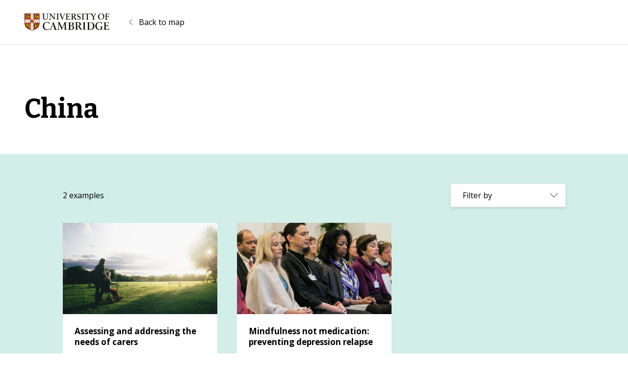

--- FILE ---
content_type: image/svg+xml
request_url: https://impactmap.cam.ac.uk/wp-content/themes/uoc-impact-map/assets/icons/arrow-left.svg
body_size: -23
content:
<svg xmlns="http://www.w3.org/2000/svg" viewBox="0 0 8.1 14.7"><path fill="none" stroke="#000" stroke-miterlimit="10" d="M7.7 14.4l-7-7 7-7"/></svg>